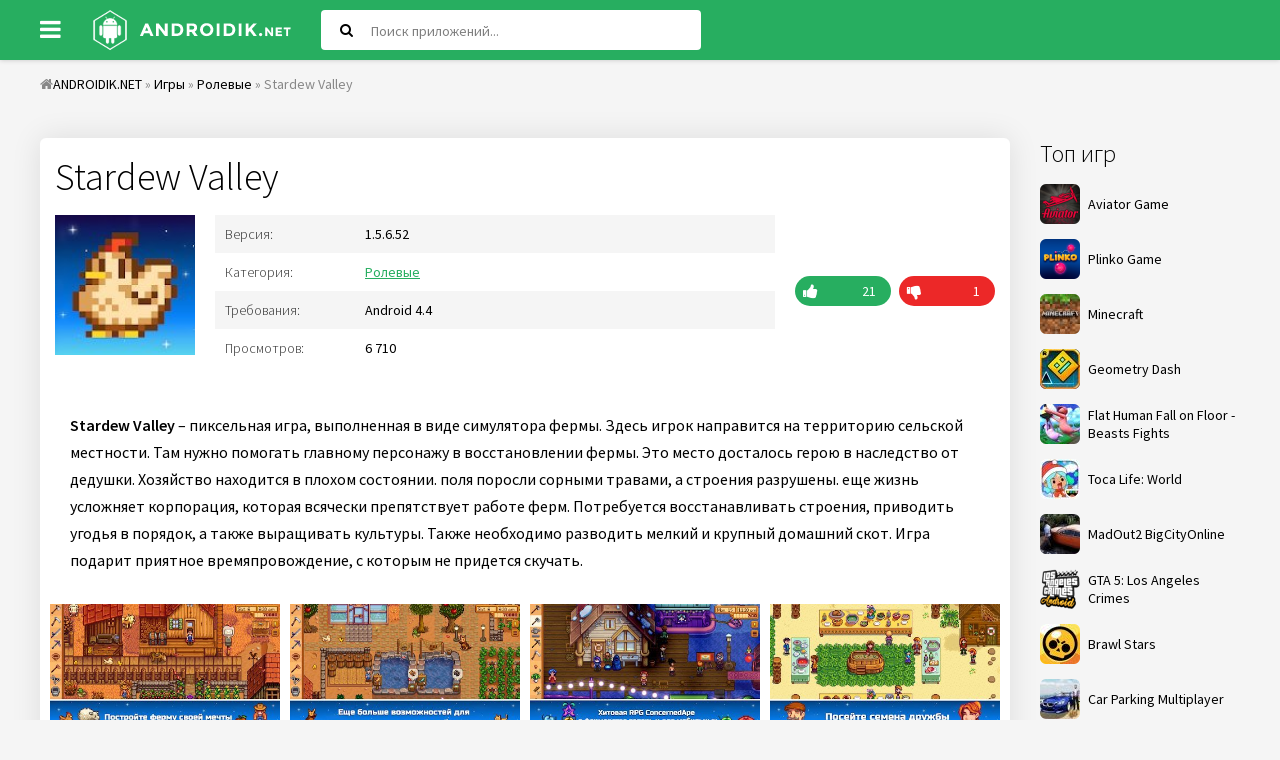

--- FILE ---
content_type: text/html; charset=utf-8
request_url: https://androidik.net/3706-stardew-valley.html
body_size: 8085
content:
<!DOCTYPE html>
<html lang="ru">
<head>
           
	<meta charset="utf-8">
<title>Скачать Stardew Valley 1.5.6.52 APK (Мод: много денег) на андроид бесплатно</title>
<meta name="description" content="Stardew Valley – пиксельная игра, выполненная в виде симулятора фермы. Stardew Valley – пиксельная игра, выполненная в виде симулятора фермы. Здесь игрок направится на территорию сельской местности. Там нужно помогать главному персонажу в восстановлении фермы. Это место досталось герою в наследство">
<meta name="keywords" content="фермы, Stardew, Valley, строения, симулятора, выполненная, пиксельная, которая, всячески, препятствует, работе, Потребуется, восстанавливать, приводить, угодья, порядок, также, культуры, выращивать, Также">
<meta property="og:site_name" content="Скачать игры и программы для андроид">
<meta property="og:type" content="article">
<meta property="og:title" content="Stardew Valley">
<meta property="og:url" content="https://androidik.net/3706-stardew-valley.html">
<meta property="og:image" content="/uploads/posts/2020-11/5fc0d415c7948_1.jpg">
<meta property="og:description" content="Stardew Valley – пиксельная игра, выполненная в виде симулятора фермы. Здесь игрок направится на территорию сельской местности. Там нужно помогать главному персонажу в восстановлении фермы. Это место досталось герою в наследство от дедушки. Хозяйство находится в плохом состоянии. поля поросли">
<link rel="search" type="application/opensearchdescription+xml" href="https://androidik.net/index.php?do=opensearch" title="Скачать игры и программы для андроид">
<link rel="canonical" href="https://androidik.net/3706-stardew-valley.html">
<link rel="alternate" type="application/rss+xml" title="Скачать игры и программы для андроид" href="https://androidik.net/rss.xml">
<link rel="alternate" hreflang="x-default" href="https://androidik.net/3706-stardew-valley.html" />
<link rel="alternate" hreflang="ru" href="https://androidik.net/3706-stardew-valley.html" />
<link rel="alternate" hreflang="en" href="https://androidik.net/en/3706-stardew-valley.html" />
	 <meta name="viewport" content="width=device-width, initial-scale=1.0" />
	  <link rel="shortcut icon" href="/templates/androidik/images/favicon.ico" />
      <link rel="stylesheet" type="text/css" href="/engine/classes/min/index.php?f=/templates/androidik/style/styles.css,/templates/androidik/style/engine.css&amp;14" />
	  <link href="https://fonts.googleapis.com/css?family=Source+Sans+Pro:300,400,400i,600&amp;subset=cyrillic" rel="stylesheet"> 
	  <meta name="theme-color" content="#27ae60">
</head>

<body>

<div class="uni">

	<header class="sky anim-all" id="sky">
		<div class="sky-in uni-center fx-row fx-middle">
			<div class="btn-menu"><span class="fa fa-bars"></span></div>
			<a href="/" class="logo"><img src="/templates/androidik/images/logo.png" alt="" /></a>
			<div class="search-wrap fx-1">
				<form id="quicksearch" method="post">
					<input type="hidden" name="do" value="search" />
					<input type="hidden" name="subaction" value="search" />
					<div class="search-box">
						<input id="story" name="story" placeholder="Поиск приложений..." type="text" />
						<button type="submit"><span class="fa fa-search"></span></button>
					</div>
				</form>
			</div>
			<div class="btn-search js-search"><span class="fa fa-search"></span></div>

		</div>
	</header>
	
	<div class="uni-center uni-main">
	
			<div class="speedbar nowrap"><span class="fa fa-home"></span><span id="dle-speedbar"><span itemscope itemtype="http://data-vocabulary.org/Breadcrumb"><a href="https://androidik.net/" itemprop="url"><span itemprop="title">ANDROIDIK.NET</span></a></span> &raquo; <span itemscope itemtype="http://data-vocabulary.org/Breadcrumb"><a href="https://androidik.net/games/" itemprop="url"><span itemprop="title">Игры</span></a></span> &raquo; <span itemscope itemtype="http://data-vocabulary.org/Breadcrumb"><a href="https://androidik.net/games/role-playing/" itemprop="url"><span itemprop="title">Ролевые</span></a></span> &raquo; Stardew Valley</span>
</div>

		<div class="cols fx-row">
			
			<aside class="col-right fx-last">
				<div class="sea-box">
					<div class="sea-bt">Топ игр</div>
					<div class="sea-bc">
						<a class="uber-item fx-row fx-middle" href="https://aviator.me.ke/">
							<div class="uber-img img-fit"><img data-src="/uploads/mini/ratingtop/dd6/Aviator-Game.png" src="/uploads/mini/ratingtop/dd6/Aviator-Game.png" alt="Aviator Game" class="lazy-loaded"></div>
							<div class="uber-desc fx-1">
								<div class="uber-title">Aviator Game</div>
							</div>
						</a>
						<a class="uber-item fx-row fx-middle" href="https://www.tau-run.kz/">
							<div class="uber-img img-fit"><img data-src="/uploads/mini/ratingtop/dd6/plinko_logo_en.png" src="/uploads/mini/ratingtop/dd6/plinko_logo_en.png" alt="Plinko Game" class="lazy-loaded"></div>
							<div class="uber-desc fx-1">
								<div class="uber-title">Plinko Game</div>
							</div>
						</a>
						<a class="uber-item fx-row fx-middle" href="https://androidik.net/59-maynkraft.html">
	<div class="uber-img img-fit"><img data-src="/uploads/mini/ratingtop/dd6/077de9b90b44cee02e19b38ddce64.jpg" src="/templates/androidik/dleimages/no_image.jpg" alt="Minecraft" /></div>
	<div class="uber-desc fx-1">
		<div class="uber-title">Minecraft</div>
	</div>
</a><a class="uber-item fx-row fx-middle" href="https://androidik.net/97-geometry-dash.html">
	<div class="uber-img img-fit"><img data-src="/uploads/mini/ratingtop/933/6c175585e0a83f02b876038f301e8.jpg" src="/templates/androidik/dleimages/no_image.jpg" alt="Geometry Dash" /></div>
	<div class="uber-desc fx-1">
		<div class="uber-title">Geometry Dash</div>
	</div>
</a><a class="uber-item fx-row fx-middle" href="https://androidik.net/261-flat-human-fall-on-floor-beasts-fights.html">
	<div class="uber-img img-fit"><img data-src="/uploads/mini/ratingtop/bce/253da18064fac464becff93133ad1.jpg" src="/templates/androidik/dleimages/no_image.jpg" alt="Flat Human Fall on Floor - Beasts Fights" /></div>
	<div class="uber-desc fx-1">
		<div class="uber-title">Flat Human Fall on Floor - Beasts Fights</div>
	</div>
</a><a class="uber-item fx-row fx-middle" href="https://androidik.net/2696-toca-life-world.html">
	<div class="uber-img img-fit"><img data-src="/uploads/mini/ratingtop/b99/10f7a7fd3f43167ea8596761cdb47.jpg" src="/templates/androidik/dleimages/no_image.jpg" alt="Toca Life: World" /></div>
	<div class="uber-desc fx-1">
		<div class="uber-title">Toca Life: World</div>
	</div>
</a><a class="uber-item fx-row fx-middle" href="https://androidik.net/2670-madout2-bigcityonline.html">
	<div class="uber-img img-fit"><img data-src="/uploads/mini/ratingtop/915/68414f06f7c8800ca4edc7b597fae.jpg" src="/templates/androidik/dleimages/no_image.jpg" alt="MadOut2 BigCityOnline" /></div>
	<div class="uber-desc fx-1">
		<div class="uber-title">MadOut2 BigCityOnline</div>
	</div>
</a><a class="uber-item fx-row fx-middle" href="https://androidik.net/1417-gta-5-los-angeles-crimes.html">
	<div class="uber-img img-fit"><img data-src="/uploads/mini/ratingtop/ceb/b322de50eb87beb3b8cdec65a6c64.png" src="/templates/androidik/dleimages/no_image.jpg" alt="GTA 5: Los Angeles Crimes" /></div>
	<div class="uber-desc fx-1">
		<div class="uber-title">GTA 5: Los Angeles Crimes</div>
	</div>
</a><a class="uber-item fx-row fx-middle" href="https://androidik.net/1027-brawl-stars.html">
	<div class="uber-img img-fit"><img data-src="/uploads/mini/ratingtop/b4e/6bf55ce507d7f972f18d181d5f39b.jpg" src="/templates/androidik/dleimages/no_image.jpg" alt="Brawl Stars" /></div>
	<div class="uber-desc fx-1">
		<div class="uber-title">Brawl Stars</div>
	</div>
</a><a class="uber-item fx-row fx-middle" href="https://androidik.net/2618-car-parking-multiplayer.html">
	<div class="uber-img img-fit"><img data-src="/uploads/mini/ratingtop/bc9/66fc3d90451091f264de70485d80a.jpg" src="/templates/androidik/dleimages/no_image.jpg" alt="Car Parking Multiplayer" /></div>
	<div class="uber-desc fx-1">
		<div class="uber-title">Car Parking Multiplayer</div>
	</div>
</a>
					</div>
				</div>
				<div class="sea-box">
					<div class="sea-bt">Топ программ</div>
					<div class="sea-bc"><a class="uber-item fx-row fx-middle" href="https://androidik.net/2197-vsco.html">
	<div class="uber-img img-fit"><img data-src="/uploads/mini/ratingtop/613/3af675f08f466994119e51e269df6.jpg" src="/templates/androidik/dleimages/no_image.jpg" alt="VSCO" /></div>
	<div class="uber-desc fx-1">
		<div class="uber-title">VSCO</div>
	</div>
</a><a class="uber-item fx-row fx-middle" href="https://androidik.net/1463-wibr-vzlom-wi-fi.html">
	<div class="uber-img img-fit"><img data-src="/uploads/mini/ratingtop/78a/ba9c214e5ec2727f4fb42ae891500.png" src="/templates/androidik/dleimages/no_image.jpg" alt="WIBR+ взлом Wi-Fi" /></div>
	<div class="uber-desc fx-1">
		<div class="uber-title">WIBR+ взлом Wi-Fi</div>
	</div>
</a><a class="uber-item fx-row fx-middle" href="https://androidik.net/3060-stick-nodes-pro-animator-stikfigur.html">
	<div class="uber-img img-fit"><img data-src="/uploads/mini/ratingtop/6aa/ca8322bc5c3b42cdf7acb92a97fab.jpg" src="/templates/androidik/dleimages/no_image.jpg" alt="Stick Nodes Pro - Аниматор Стикфигур" /></div>
	<div class="uber-desc fx-1">
		<div class="uber-title">Stick Nodes Pro - Аниматор Стикфигур</div>
	</div>
</a><a class="uber-item fx-row fx-middle" href="https://androidik.net/458-fl-studio-mobile.html">
	<div class="uber-img img-fit"><img data-src="/uploads/mini/ratingtop/05b/e4b5b0eb0f460ada8649da31c45e6.jpg" src="/templates/androidik/dleimages/no_image.jpg" alt="FL Studio Mobile" /></div>
	<div class="uber-desc fx-1">
		<div class="uber-title">FL Studio Mobile</div>
	</div>
</a><a class="uber-item fx-row fx-middle" href="https://androidik.net/585-vk-coffee.html">
	<div class="uber-img img-fit"><img data-src="/uploads/mini/ratingtop/9fb/8c580a247716ab16f7dd56b354507.jpg" src="/templates/androidik/dleimages/no_image.jpg" alt="VK Coffee" /></div>
	<div class="uber-desc fx-1">
		<div class="uber-title">VK Coffee</div>
	</div>
</a><a class="uber-item fx-row fx-middle" href="https://androidik.net/1391-zarchiver-donate.html">
	<div class="uber-img img-fit"><img data-src="/uploads/mini/ratingtop/90c/fbc043d33e5ba4a77e87041e3248a.jpg" src="/templates/androidik/dleimages/no_image.jpg" alt="ZArchiver Donate" /></div>
	<div class="uber-desc fx-1">
		<div class="uber-title">ZArchiver Donate</div>
	</div>
</a><a class="uber-item fx-row fx-middle" href="https://androidik.net/2196-gameguardian.html">
	<div class="uber-img img-fit"><img data-src="/uploads/mini/ratingtop/f47/36302f77cdbcfb3ffbb79933f46dc.png" src="/templates/androidik/dleimages/no_image.jpg" alt="GameGuardian" /></div>
	<div class="uber-desc fx-1">
		<div class="uber-title">GameGuardian</div>
	</div>
</a><a class="uber-item fx-row fx-middle" href="https://androidik.net/1142-ochistitel-pamyati-antivirus-ochistka-musora.html">
	<div class="uber-img img-fit"><img data-src="/uploads/mini/ratingtop/e5d/32b1cbcc87b3d29e3517c7d0d68ba.jpg" src="/templates/androidik/dleimages/no_image.jpg" alt="Очиститель Памяти: Антивирус, Очистка Мусора" /></div>
	<div class="uber-desc fx-1">
		<div class="uber-title">Очиститель Памяти: Антивирус, Очистка Мусора</div>
	</div>
</a></div>
				</div>
			</aside>
						
			<div class="content fx-col fx-1">
			
				
				
				
				<div class="clearfix "><div id='dle-content'><article class="full ignore-select" itemscope="" itemtype="https://schema.org/MobileApplication">

		
        
			<div class="odin odin-ffirst">
                              
					<div class="fheader">
						<h1 itemprop="name">Stardew Valley</h1>
                      </div>
			<div class="tile-img-holder fx-row">
					<div class="tile-img img-fit anim-all"><img itemprop="image" src="/uploads/mini/full-pic/d02/c9874241b95188ce9cf0446e1d53d.jpg" alt="Stardew Valley">
					</div>
					<div class="fheader fx-1">
						<ul class="finfo">
                            
                            <li><div>Версия:</div> <span>1.5.6.52<meta itemprop="softwareVersion" content="1.5.6.52"/></span> </li>
                            <li><div>Категория:</div> <span> <a href="https://androidik.net/games/role-playing/">Ролевые</a><meta itemprop="applicationCategory" content="Ролевые"></span></li>
                            <li><div>Требования:</div> <span>Android 4.4<meta itemprop="operatingSystem" content="Android"></span></li>
                            <li><div>Просмотров:</div> <span>6 710</span></li>
                        </ul>
					</div>
					<div class="frate">
					
					
					<div class="rate3-short" id="rate3-3706" data-id="3706">
						<div class="sr-plus1 fx-row" onclick="doRateLD('plus', '3706');"><div><span class="fa fa-thumbs-up"></span></div></div>
						<div class="sr-minus1 fx-row" onclick="doRateLD('minus', '3706');"><div><span class="fa fa-thumbs-down"></span></div></div>
						<div class="r3-hide"><span id="ratig-layer-3706" class="ignore-select"><span class="ratingtypeplusminus ignore-select ratingplus" >+20</span></span><span itemprop="reviewCount" id="vote-num-id-3706">22</span></div>
					</div>
					
					</div>
				</div>
								
				<div class="fdesc full-text clearfix"><b>Stardew Valley</b> – пиксельная игра, выполненная в виде симулятора фермы. Здесь игрок направится на территорию сельской местности. Там нужно помогать главному персонажу в восстановлении фермы. Это место досталось герою в наследство от дедушки. Хозяйство находится в плохом состоянии. поля поросли сорными травами, а строения разрушены. еще жизнь усложняет корпорация, которая всячески препятствует работе ферм. Потребуется восстанавливать строения, приводить угодья в порядок, а также выращивать культуры. Также необходимо разводить мелкий и крупный домашний скот. Игра подарит приятное времяпровождение, с которым не придется скучать.</div>
                <meta itemprop="description" content="Stardew Valley – пиксельная игра, выполненная в виде симулятора фермы. Здесь игрок направится на территорию сельской местности. Там нужно помогать главному персонажу в восстановлении фермы. Это место досталось герою в наследство от дедушки. Хозяйство находится в плохом состоянии. поля поросли"/>
				
				<div class="fscr owl-carousel">
					<!--TBegin:/uploads/posts/2020-11/5fc0d415c7948_1.jpg|--><a href="/uploads/posts/2020-11/5fc0d415c7948_1.jpg" class="highslide" target="_blank"><img data-src="/uploads/mini/full-kartinka/5d1/e5f8da148642e71cc51fb387cb403.jpg" style="max-width:100%;" alt=""></a><!--TEnd--><!--TBegin:/uploads/posts/2020-11/5fc0d415d9231_2.jpg|--><a href="/uploads/posts/2020-11/5fc0d415d9231_2.jpg" class="highslide" target="_blank"><img data-src="/uploads/mini/full-kartinka/c41/e899653809d0c7623f91624640be8.jpg" style="max-width:100%;" alt=""></a><!--TEnd--><!--TBegin:/uploads/posts/2020-11/5fc0d415eb2bb_3.jpg|--><a href="/uploads/posts/2020-11/5fc0d415eb2bb_3.jpg" class="highslide" target="_blank"><img data-src="/uploads/mini/full-kartinka/ace/35197549da8b7f252f0863dac47fe.jpg" style="max-width:100%;" alt=""></a><!--TEnd--><!--TBegin:/uploads/posts/2020-11/5fc0d4160ab54_4.jpg|--><a href="/uploads/posts/2020-11/5fc0d4160ab54_4.jpg" class="highslide" target="_blank"><img data-src="/uploads/mini/full-kartinka/2fc/c46e137687204bc72a3c210dc0dba.jpg" style="max-width:100%;" alt=""></a><!--TEnd--><!--TBegin:/uploads/posts/2020-11/5fc0d4161d04d_5.jpg|--><a href="/uploads/posts/2020-11/5fc0d4161d04d_5.jpg" class="highslide" target="_blank"><img data-src="/uploads/mini/full-kartinka/6b6/8e8f867e0d0b28fd8036603750103.jpg" style="max-width:100%;" alt=""></a><!--TEnd-->
				</div>
            
                  
			</div>                 
                
				<div class="fdl-box">
					<div class="fdl-header fx-row fx-middle">
						<div class="fdl-title fx-1">Скачать Stardew Valley на андроид бесплатно</div>
						<div class="share"></div>
					</div>
                    
					
					<a href="/?do=cdn&id=25064" class="fdl-btn fx-row">
						<div class="fdl-btn-icon fx-col fx-center"><span class="fa fa-cloud-download"></span></div>
						<div class="fdl-btn-title fx-1 fx-col fx-center"><div>Скачать Stardew Valley v1.5.6.52</div></div>
						<div class="fdl-btn-size fx-col fx-center">353.7 Mb</div>
					</a>


                    
                    
					<a href="/?do=cdn&id=31324" class="fdl-btn fx-row">
						<div class="fdl-btn-icon fx-col fx-center"><span class="fa fa-cloud-download"></span></div>
						<div class="fdl-btn-title fx-1 fx-col fx-center"><div>Скачать Stardew Valley (Мод: много денег) v1.5.6.52</div></div>
						<div class="fdl-btn-size fx-col fx-center">335.31 Mb</div>
					</a>



                    
					<a href="/?do=cdn&id=12679" class="fdl-btn fx-row">
						<div class="fdl-btn-icon fx-col fx-center"><span class="fa fa-cloud-download"></span></div>
						<div class="fdl-btn-title fx-1 fx-col fx-center"><div>Скачать КЭШ Stardew Valley</div></div>
						<div class="fdl-btn-size fx-col fx-center">161.71 Mb</div>
					</a>




				    
					<a href="https://play.google.com/store/apps/details?id=com.chucklefish.stardewvalley" target="_blank" https://play.google.com/store/apps/details?id=com.chucklefish.stardewvalley itemscope="" itemprop="offers" itemtype="http://schema.org/Offer" class="fdl-btn fdl-btn-gp fx-row">
						<div class="fdl-btn-icon fx-col fx-center fx-middle"><img src="/templates/androidik/images/gplogo.png" alt=""></div>
						<div class="fdl-btn-title fx-1 fx-col fx-center"><div>Скачать с Google Play</div><meta itemprop='price' content='0'/><meta itemprop='priceCurrency' content='USD' /></div>
					</a>
                    
				</div>
                
			               
                                				
			</div>
					
			<div class="odin odin-rels">
				<div class="odin-header fx-row fx-middle">
					<div class="odin-title fx-1">Похожее</div>
				</div>
				<div class="odin-content tile-items clearfix">
					<div class="tile-item">
	<div class="tile-in">
		<a href="https://androidik.net/4133-zipline-valley-igra-golovolomka-s-fizikoj.html" class="tile-link">
			<div class="tile-img img-fit js-bg anim-all"><img data-src="/uploads/mini/short-pic/d11/78f39e9bcda97aac1b3c6e43e7323.png" src="/templates/androidik/dleimages/no_image.jpg" alt="Zipline Valley — игра-головоломка с физикой"></div>
			<div class="tile-title nowrap">Zipline Valley — игра-головоломка с физикой</div>
		</a>
	</div>
</div><div class="tile-item">
	<div class="tile-in">
		<a href="https://androidik.net/3727-valley-parking-3d.html" class="tile-link">
			<div class="tile-img img-fit js-bg anim-all"><img data-src="/uploads/mini/short-pic/5eb/b8b7d092f8a3cfc4df53ac6793eaf.jpg" src="/templates/androidik/dleimages/no_image.jpg" alt="Valley Parking 3D"></div>
			<div class="tile-title nowrap">Valley Parking 3D</div>
		</a>
	</div>
</div><div class="tile-item">
	<div class="tile-in">
		<a href="https://androidik.net/3263-happy-ranch.html" class="tile-link">
			<div class="tile-img img-fit js-bg anim-all"><img data-src="/uploads/mini/short-pic/a59/561af762c7cab4249d3b75cf3b30a.jpg" src="/templates/androidik/dleimages/no_image.jpg" alt="Happy Ranch"></div>
			<div class="tile-title nowrap">Happy Ranch</div>
		</a>
	</div>
</div><div class="tile-item">
	<div class="tile-in">
		<a href="https://androidik.net/2988-farmer-sim-2015.html" class="tile-link">
			<div class="tile-img img-fit js-bg anim-all"><img data-src="/uploads/mini/short-pic/b8b/10eb5a1952a869ab4bd83eddc9bbc.jpg" src="/templates/androidik/dleimages/no_image.jpg" alt="Farmer Sim 2015"></div>
			<div class="tile-title nowrap">Farmer Sim 2015</div>
		</a>
	</div>
</div><div class="tile-item">
	<div class="tile-in">
		<a href="https://androidik.net/2294-ferma-dzhejn-veselaja-igra-na-russkom.html" class="tile-link">
			<div class="tile-img img-fit js-bg anim-all"><img data-src="/uploads/mini/short-pic/945/c79aaed2e078fbadd8a62ef38ecb5.jpg" src="/templates/androidik/dleimages/no_image.jpg" alt="Ферма Джейн: веселая игра на русском"></div>
			<div class="tile-title nowrap">Ферма Джейн: веселая игра на русском</div>
		</a>
	</div>
</div><div class="tile-item">
	<div class="tile-in">
		<a href="https://androidik.net/2175-dragon-x-dragon-city-sim-game.html" class="tile-link">
			<div class="tile-img img-fit js-bg anim-all"><img data-src="/uploads/mini/short-pic/ca4/05b004c72e2fc01e4ea8cc45f7d62.jpg" src="/templates/androidik/dleimages/no_image.jpg" alt="Dragon x Dragon - City Sim Game"></div>
			<div class="tile-title nowrap">Dragon x Dragon - City Sim Game</div>
		</a>
	</div>
</div><div class="tile-item">
	<div class="tile-in">
		<a href="https://androidik.net/2087-vineyard-valley-remont-dizajn-i-golovolomki.html" class="tile-link">
			<div class="tile-img img-fit js-bg anim-all"><img data-src="/uploads/mini/short-pic/373/1e6fdbd02b3ef8ee49979c3632707.jpg" src="/templates/androidik/dleimages/no_image.jpg" alt="Vineyard Valley: ремонт, дизайн и головоломки"></div>
			<div class="tile-title nowrap">Vineyard Valley: ремонт, дизайн и головоломки</div>
		</a>
	</div>
</div><div class="tile-item">
	<div class="tile-in">
		<a href="https://androidik.net/1517-farming-simulator-14.html" class="tile-link">
			<div class="tile-img img-fit js-bg anim-all"><img data-src="/uploads/mini/short-pic/ba7/31d7ca089ab6d0479dc8e1677dddd.jpg" src="/templates/androidik/dleimages/no_image.jpg" alt="Farming Simulator 14"></div>
			<div class="tile-title nowrap">Farming Simulator 14</div>
		</a>
	</div>
</div><div class="tile-item">
	<div class="tile-in">
		<a href="https://androidik.net/1491-monument-valley.html" class="tile-link">
			<div class="tile-img img-fit js-bg anim-all"><img data-src="/uploads/mini/short-pic/dd0/d7a923d69c7e0127af3f69e7112a2.jpg" src="/templates/androidik/dleimages/no_image.jpg" alt="Monument Valley"></div>
			<div class="tile-title nowrap">Monument Valley</div>
		</a>
	</div>
</div><div class="tile-item">
	<div class="tile-in">
		<a href="https://androidik.net/1203-dachniki-semeynaya-ferma.html" class="tile-link">
			<div class="tile-img img-fit js-bg anim-all"><img data-src="/uploads/mini/short-pic/b37/a8b7d209b11b0139c8c54cb9f9d74.jpg" src="/templates/androidik/dleimages/no_image.jpg" alt="Дачники: семейная ферма"></div>
			<div class="tile-title nowrap">Дачники: семейная ферма</div>
		</a>
	</div>
</div>
				</div>
			</div>
			
			<div class="odin odin-rels">
				<div class="odin-header fx-row fx-middle">
					<div class="odin-title fx-1">Комментарии (0)</div>
				</div>
				<div class="odin-content" id="full-comms">
					<form  method="post" name="dle-comments-form" id="dle-comments-form" ><!--noindex-->
<div class="add-comms add-comm-form" id="add-comms">
	
	<div class="ac-inputs fx-row">
		<input type="text" maxlength="35" name="name" id="name" placeholder="Ваше имя" />
		<input type="text" maxlength="35" name="mail" id="mail" placeholder="Email" />
	</div>
	
	<div class="ac-textarea"><div class="bb-editor">
<textarea name="comments" id="comments" cols="70" rows="10"></textarea>
</div></div>
			
	
	<div class="ac-protect">
		
		
		
	</div>
	

	<div class="ac-submit">
		<button name="submit" type="submit">Добавить комментарий</button>
	</div>
	
</div>
<!--/noindex-->
		<input type="hidden" name="subaction" value="addcomment">
		<input type="hidden" name="post_id" id="post_id" value="3706"><input type="hidden" name="user_hash" value="40ad61b8454b466d9f3a7152dd3d2f936c6e5483"></form>
					
<div id="dle-ajax-comments"></div>

					<!--dlenavigationcomments-->
				</div>
			</div>
    
<span itemprop="aggregateRating" itemscope itemtype="http://schema.org/AggregateRating"> 
		<meta itemprop="ratingValue" content="{numb_rate}"> 
		<meta itemprop="ratingCount" content="{numb_vote}"> 
	</span> 
	<meta itemprop="name" content="Stardew Valley">
</article></div></div>
			
				<div class="site-desc-wr">
    
</div>
				
			</div>
						
		</div>
			
		<footer class="gro">
			<ul class="gro-menu">
				<li><a href="/index.php?do=feedback">Обратная связь</a></li>
				<li><a href="/privacy-policy.html">Политика конфиденциальности</a></li>
			</ul>
			<div class="gro-copyr">2023 © ANDROIDIK.NET - Игры, программы для андроид</div>
		</footer>
			
	</div>
</div>

<div class="ukazka-panel">    
	<ul class="ukazka">
		<li><a href="/games/">Игры</a></li>
		<li><a href="/apps/">Программы</a></li>
        <li><a href="/top-100-games-android.html">Топ 100</a></li>
		<li><a href="/games/mod/">MOD</a></li>                
	</ul>
<div class="lang_button">Выберите язык:
<a class="lang" onclick="location.href='https://androidik.net/en/3706-stardew-valley.html'"><img src="/engine/skins/flags/us.png" alt="English"> </a>
<a class="lang" onclick="location.href='https://androidik.net/3706-stardew-valley.html'"><img src="/engine/skins/flags/ru.png" alt="Russian"> </a>
</div>    
</div>
	   

<script src="/engine/classes/min/index.php?charset=utf-8&amp;g=general&amp;v=26"></script>
<script src="/engine/classes/min/index.php?charset=utf-8&amp;f=engine/classes/js/jqueryui.js,engine/classes/js/dle_js.js,engine/classes/highslide/highslide.js,engine/classes/js/lazyload.js,engine/classes/masha/masha.js&amp;v=26" defer></script>
<script>
<!--
var dle_root       = '/';
var dle_admin      = '';
var dle_login_hash = '40ad61b8454b466d9f3a7152dd3d2f936c6e5483';
var dle_group      = 5;
var dle_skin       = 'androidik';
var dle_wysiwyg    = '-1';
var quick_wysiwyg  = '0';
var dle_act_lang   = ["Да", "Нет", "Ввод", "Отмена", "Сохранить", "Удалить", "Загрузка. Пожалуйста, подождите..."];
var menu_short     = 'Быстрое редактирование';
var menu_full      = 'Полное редактирование';
var menu_profile   = 'Просмотр профиля';
var menu_send      = 'Отправить сообщение';
var menu_uedit     = 'Админцентр';
var dle_info       = 'Информация';
var dle_confirm    = 'Подтверждение';
var dle_prompt     = 'Ввод информации';
var dle_req_field  = 'Заполните все необходимые поля';
var dle_del_agree  = 'Вы действительно хотите удалить? Данное действие невозможно будет отменить';
var dle_spam_agree = 'Вы действительно хотите отметить пользователя как спамера? Это приведёт к удалению всех его комментариев';
var dle_complaint  = 'Укажите текст Вашей жалобы для администрации:';
var dle_big_text   = 'Выделен слишком большой участок текста.';
var dle_orfo_title = 'Укажите комментарий для администрации к найденной ошибке на странице';
var dle_p_send     = 'Отправить';
var dle_p_send_ok  = 'Уведомление успешно отправлено';
var dle_save_ok    = 'Изменения успешно сохранены. Обновить страницу?';
var dle_reply_title= 'Ответ на комментарий';
var dle_tree_comm  = '0';
var dle_del_news   = 'Удалить статью';
var dle_sub_agree  = 'Вы действительно хотите подписаться на комментарии к данной публикации?';
var dle_captcha_type  = '0';
var allow_dle_delete_news   = false;

jQuery(function($){
$('#dle-comments-form').submit(function() {
	doAddComments();
	return false;
});

hs.graphicsDir = '/engine/classes/highslide/graphics/';
hs.wrapperClassName = 'rounded-white';
hs.outlineType = 'rounded-white';
hs.numberOfImagesToPreload = 0;
hs.captionEval = 'this.thumb.alt';
hs.showCredits = false;
hs.align = 'center';
hs.transitions = ['expand', 'crossfade'];

hs.lang = { loadingText : 'Загрузка...', playTitle : 'Просмотр слайдшоу (пробел)', pauseTitle:'Пауза', previousTitle : 'Предыдущее изображение', nextTitle :'Следующее изображение',moveTitle :'Переместить', closeTitle :'Закрыть (Esc)',fullExpandTitle:'Развернуть до полного размера',restoreTitle:'Кликните для закрытия картинки, нажмите и удерживайте для перемещения',focusTitle:'Сфокусировать',loadingTitle:'Нажмите для отмены'
};
hs.slideshowGroup='fullnews'; hs.addSlideshow({slideshowGroup: 'fullnews', interval: 4000, repeat: false, useControls: true, fixedControls: 'fit', overlayOptions: { opacity: .75, position: 'bottom center', hideOnMouseOut: true } });

});
//-->
</script>    
    
<script type="text/javascript" src="/engine/classes/min/index.php?charset=utf-8&amp;f=/templates/androidik/js/libs.js"></script>
    <!--LiveInternet counter-->
<script type="text/javascript">
	new Image().src = "//counter.yadro.ru/hit?r"+
		escape(document.referrer)+((typeof(screen)=="undefined")?"":
			";s"+screen.width+"*"+screen.height+"*"+(screen.colorDepth?
			screen.colorDepth:screen.pixelDepth))+";u"+escape(document.URL)+
		";"+Math.random();
</script>
<!--/LiveInternet-->
<script defer src="https://static.cloudflareinsights.com/beacon.min.js/vcd15cbe7772f49c399c6a5babf22c1241717689176015" integrity="sha512-ZpsOmlRQV6y907TI0dKBHq9Md29nnaEIPlkf84rnaERnq6zvWvPUqr2ft8M1aS28oN72PdrCzSjY4U6VaAw1EQ==" data-cf-beacon='{"version":"2024.11.0","token":"5396286d34a441c9a47764712e7c4588","r":1,"server_timing":{"name":{"cfCacheStatus":true,"cfEdge":true,"cfExtPri":true,"cfL4":true,"cfOrigin":true,"cfSpeedBrain":true},"location_startswith":null}}' crossorigin="anonymous"></script>
</body>
</html>